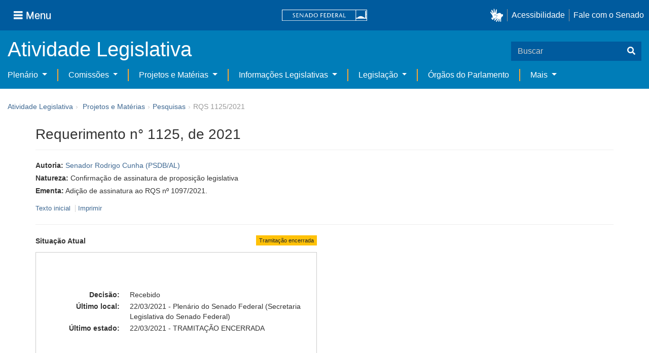

--- FILE ---
content_type: text/html;charset=UTF-8
request_url: https://www25.senado.leg.br/web/atividade/materias/-/materia/147663
body_size: 41906
content:
<!DOCTYPE html> <html class="aui ltr" dir="ltr" lang="pt-BR" $container_height> <head> <title>RQS 1125/2021 - Senado Federal</title> <link rel="apple-touch-icon" sizes="180x180" href="https://www25.senado.leg.br/senado-theme/images/favicon/apple-touch-icon.png"> <link rel="icon" type="image/png" sizes="32x32" href="https://www25.senado.leg.br/senado-theme/images/favicon/favicon-32x32.png"> <link rel="icon" type="image/png" sizes="16x16" href="https://www25.senado.leg.br/senado-theme/images/favicon/favicon-16x16.png"> <link rel="mask-icon" href="https://www25.senado.leg.br/senado-theme/images/favicon/safari-pinned-tab.svg"> <link rel="shortcut icon" href="https://www25.senado.leg.br/senado-theme/images/favicon/favicon.ico"> <link rel="manifest" href="https://www25.senado.leg.br/senado-theme/images/favicon/site.webmanifest"> <meta name="msapplication-TileColor" content="#00aba9"> <meta name="msapplication-TileImage" content="https://www25.senado.leg.br/senado-theme/images/favicon/mstile-144x144.png"> <meta content="initial-scale=1.0, width=device-width" name="viewport" /> <meta content="text/html; charset=UTF-8" http-equiv="content-type" /> <meta content="Adição de assinatura ao RQS nº 1097/2021." lang="pt-BR" name="description" /> <link href="https://www25.senado.leg.br/senado-theme/images/favicon.ico" rel="Shortcut Icon" /> <link class="lfr-css-file" href="https&#x3a;&#x2f;&#x2f;www25&#x2e;senado&#x2e;leg&#x2e;br&#x2f;senado-theme&#x2f;css&#x2f;aui&#x2e;css&#x3f;browserId&#x3d;other&#x26;themeId&#x3d;senadohome_WAR_senadotheme&#x26;minifierType&#x3d;css&#x26;languageId&#x3d;pt_BR&#x26;b&#x3d;6205&#x26;t&#x3d;1766760486000" rel="stylesheet" type="text/css" /> <link href="&#x2f;html&#x2f;css&#x2f;main&#x2e;css&#x3f;browserId&#x3d;other&#x26;themeId&#x3d;senadohome_WAR_senadotheme&#x26;minifierType&#x3d;css&#x26;languageId&#x3d;pt_BR&#x26;b&#x3d;6205&#x26;t&#x3d;1586405536000" rel="stylesheet" type="text/css" /> <link href="https://www25.senado.leg.br/atividade-portlet/css/main.css?browserId=other&amp;themeId=senadohome_WAR_senadotheme&amp;minifierType=css&amp;languageId=pt_BR&amp;b=6205&amp;t=1766760493000" rel="stylesheet" type="text/css" /> <link href="https://www25.senado.leg.br/atividade-portlet/css/materia.css?browserId=other&amp;themeId=senadohome_WAR_senadotheme&amp;minifierType=css&amp;languageId=pt_BR&amp;b=6205&amp;t=1766760493000" rel="stylesheet" type="text/css" /> <link href="https://www25.senado.leg.br/atividade-portlet/css/infografico-materia.css?browserId=other&amp;themeId=senadohome_WAR_senadotheme&amp;minifierType=css&amp;languageId=pt_BR&amp;b=6205&amp;t=1766760493000" rel="stylesheet" type="text/css" /> <link href="https://www25.senado.leg.br/atividade-portlet/css/materia-quadro-ia.css?browserId=other&amp;themeId=senadohome_WAR_senadotheme&amp;minifierType=css&amp;languageId=pt_BR&amp;b=6205&amp;t=1766760493000" rel="stylesheet" type="text/css" /> <link href="https://www25.senado.leg.br/atividade-portlet/static/lib/fontawesome-5.0/css/fontawesome-all.css?browserId=other&amp;themeId=senadohome_WAR_senadotheme&amp;minifierType=css&amp;languageId=pt_BR&amp;b=6205&amp;t=1766760493000" rel="stylesheet" type="text/css" /> <link href="https://www25.senado.leg.br/notifications-portlet/notifications/css/main.css?browserId=other&amp;themeId=senadohome_WAR_senadotheme&amp;minifierType=css&amp;languageId=pt_BR&amp;b=6205&amp;t=1766760474000" rel="stylesheet" type="text/css" /> <script type="text/javascript">var Liferay={Browser:{acceptsGzip:function(){return true},getMajorVersion:function(){return 131},getRevision:function(){return"537.36"},getVersion:function(){return"131.0"},isAir:function(){return false},isChrome:function(){return true},isFirefox:function(){return false},isGecko:function(){return true},isIe:function(){return false},isIphone:function(){return false},isLinux:function(){return false},isMac:function(){return true},isMobile:function(){return false},isMozilla:function(){return false},isOpera:function(){return false},isRtf:function(){return true},isSafari:function(){return true},isSun:function(){return false},isWap:function(){return false},isWapXhtml:function(){return false},isWebKit:function(){return true},isWindows:function(){return false},isWml:function(){return false}},Data:{NAV_SELECTOR:"#navigation",isCustomizationView:function(){return false},notices:[null]},ThemeDisplay:{getLayoutId:function(){return"3"},getLayoutURL:function(){return"https://www25.senado.leg.br/web/atividade/materias"},getParentLayoutId:function(){return"92"},isPrivateLayout:function(){return"false"},isVirtualLayout:function(){return false},getBCP47LanguageId:function(){return"pt-BR"},getCDNBaseURL:function(){return"https://www25.senado.leg.br"},getCDNDynamicResourcesHost:function(){return""},getCDNHost:function(){return""},getCompanyId:function(){return"10159"},getCompanyGroupId:function(){return"10199"},getDefaultLanguageId:function(){return"pt_BR"},getDoAsUserIdEncoded:function(){return""},getLanguageId:function(){return"pt_BR"},getParentGroupId:function(){return"12427"},getPathContext:function(){return""},getPathImage:function(){return"/image"},getPathJavaScript:function(){return"/html/js"},getPathMain:function(){return"/c"},getPathThemeImages:function(){return"https://www25.senado.leg.br/senado-theme/images"},getPathThemeRoot:function(){return"/senado-theme"},getPlid:function(){return"12443"},getPortalURL:function(){return"https://www25.senado.leg.br"},getPortletSetupShowBordersDefault:function(){return true},getScopeGroupId:function(){return"12427"},getScopeGroupIdOrLiveGroupId:function(){return"12427"},getSessionId:function(){return""},getSiteGroupId:function(){return"12427"},getURLControlPanel:function(){return"/group/control_panel?refererPlid=12443"},getURLHome:function(){return"https\x3a\x2f\x2fwww25\x2esenado\x2eleg\x2ebr\x2fweb\x2fguest"},getUserId:function(){return"10163"},getUserName:function(){return""},isAddSessionIdToURL:function(){return false},isFreeformLayout:function(){return false},isImpersonated:function(){return false},isSignedIn:function(){return false},isStateExclusive:function(){return false},isStateMaximized:function(){return false},isStatePopUp:function(){return false}},PropsValues:{NTLM_AUTH_ENABLED:false}};var themeDisplay=Liferay.ThemeDisplay;Liferay.AUI={getAvailableLangPath:function(){return"available_languages.jsp?browserId=other&themeId=senadohome_WAR_senadotheme&colorSchemeId=01&minifierType=js&languageId=pt_BR&b=6205&t=1588113760000"},getCombine:function(){return true},getComboPath:function(){return"/combo/?browserId=other&minifierType=&languageId=pt_BR&b=6205&t=1588113760000&"},getFilter:function(){return"min"},getJavaScriptRootPath:function(){return"/html/js"},getLangPath:function(){return"aui_lang.jsp?browserId=other&themeId=senadohome_WAR_senadotheme&colorSchemeId=01&minifierType=js&languageId=pt_BR&b=6205&t=1588113760000"},getStaticResourceURLParams:function(){return"?browserId=other&minifierType=&languageId=pt_BR&b=6205&t=1588113760000"}};Liferay.authToken="CvpqZbdE";Liferay.currentURL="\x2fweb\x2fatividade\x2fmaterias\x2f-\x2fmateria\x2f147663";Liferay.currentURLEncoded="%2Fweb%2Fatividade%2Fmaterias%2F-%2Fmateria%2F147663";</script> <script src="/html/js/barebone.jsp?browserId=other&amp;themeId=senadohome_WAR_senadotheme&amp;colorSchemeId=01&amp;minifierType=js&amp;minifierBundleId=javascript.barebone.files&amp;languageId=pt_BR&amp;b=6205&amp;t=1588113760000" type="text/javascript"></script> <script type="text/javascript">Liferay.Portlet.list=["materia_WAR_atividadeportlet"];</script> <meta content="60 days" name="revisit-after"/> <meta content="Senador Rodrigo Cunha" name="sf_autor"/> <meta content="Rodrigo Cunha" name="sf_senador"/> <meta content="PSDB" name="sf_partido"/> <meta content="AL" name="sf_uf"/> <meta content="Senador Rodrigo Cunha" name="sf_autor_resumido"/> <meta content="2021-03-22" name="sf_data"/> <meta content="2021-03-22" name="sf_data_leitura"/> <meta content="2021-03-22" name="sf_data_apresentacao"/> <meta content="2021" name="sf_ano"/> <meta content="RQS - Requerimento" name="sf_tipo_materia"/> <meta content="" name="sf_indexacao"/> <meta content="Confirmação de assinatura de proposição legislativa" name="sf_natureza"/> <meta content="RQS 1125/2021, RQS 1125/21" name="sf_identificacao"/> <meta content="147663" name="sf_id"/> <meta content="Adição de assinatura ao RQS nº 1097/2021." name="sf_ementa"/> <meta content="false" name="sf_ecidadania"/> <meta content="Tramitação encerrada" name="sf_situacao"/> <meta content="Senado Federal" name="sf_casa"/> <meta content="{&quot;requerimentosDeUrgencia&quot;:[]}" name="sf_metadado_json"/> <link class="lfr-css-file" href="https&#x3a;&#x2f;&#x2f;www25&#x2e;senado&#x2e;leg&#x2e;br&#x2f;senado-theme&#x2f;css&#x2f;main&#x2e;css&#x3f;browserId&#x3d;other&#x26;themeId&#x3d;senadohome_WAR_senadotheme&#x26;minifierType&#x3d;css&#x26;languageId&#x3d;pt_BR&#x26;b&#x3d;6205&#x26;t&#x3d;1766760486000" rel="stylesheet" type="text/css" /> <style type="text/css">#p_p_id_materia_WAR_atividadeportlet_ .portlet-borderless-container{border-width:;border-style:}</style> <link rel="stylesheet" type="text/css" href="https://www.senado.leg.br/inc/essencial-2020/css/essencial.css" /> <link rel="stylesheet" type="text/css" href="https://www.senado.leg.br/inc/essencial-2020/css/essencial-fix-bs2.css"/> <!-- Google tag (gtag.js) --> <script async src="https://www.googletagmanager.com/gtag/js?id=G-CW3ZH25XMK"></script> <script>window.dataLayer=window.dataLayer||[];function gtag(){dataLayer.push(arguments)}gtag("js",new Date());gtag("config","G-CW3ZH25XMK");</script> </head> <body class="yui3-skin-sam controls-visible signed-out public-page site twbs2" $container_body> <a href="#main-content" id="skip-to-content">Pular para o conteúdo</a> <div id="wrapper" $container_height> <div class="sf-wrapper"> <nav class="Triad navbar_global"> <div> <button class="btn btn-lg btn-secondary js-sidebar-action" id="jstoggle" type="button" aria-label="Menu"> <i class="fas fa-bars"></i><span class="u-hideLower title-n"> Menu</span> </button> </div> <div><a class="navbar_global-brand" href="https://www.senado.leg.br" title="Senado Federal"><img src="https://www.senado.leg.br/noticias/essencial/images/senado.svg" alt="Senado Federal" /></a> </div> <div> <div class="Rail Rail--fenced u-hideLower"> <a class="js-vlibras" role="button" title="acessibilidade"> <img src="https://www.senado.leg.br/noticias/essencial/images/hands.svg" width="25px" alt="Mãos fazendo sinais de libras." /></a><a class="link link-deep" href="https://www12.senado.leg.br/institucional/responsabilidade-social/acessibilidade/pages/acessibilidade-no-portal-do-senado">Acessibilidade</a><a class="link link-deep" href="http://www12.senado.gov.br/institucional/falecomosenado">Fale com o Senado</a> </div> <a class="btn btn-lg btn-secondary u-hideUpper" href="http://www12.senado.gov.br/institucional/falecomosenado" aria-label="Fale com o Senado."><i class="fas fa-phone"></i></a> </div> </nav> </div> <div class="sf-wrapper"> <div class="js-sidebar-mountpoint" data-url="https://www12.senado.leg.br/hpsenado/wssidebar.json"></div> </div> <div class="sf-wrapper"> <div class="menu-local"> <div class="pt-2"> <div class="nav_control-title"> <h1><a href="/web/atividade"> Atividade Legislativa </a> </h1> </div> </div> <button class="btn_control-res btn btn-tertiary btn-lg" type="button" data-toggle="collapse.se" data-target="#menu-local__form" aria-controls="menu-local__form" aria-expanded="false" aria-label="Exibe busca"> <i class="fas fa-search"></i> </button> <form class="menu-local__form collapse" id="menu-local__form" method="GET" action="https://www6g.senado.leg.br/busca/"> <input type="hidden" name="portal" value="Atividade Legislativa"/> <div class="search-wrapper"> <input class="form-control search-out" type="search" name="q" placeholder="Buscar">
							<button class="search-btn" type="submit" aria-label="Buscar"><i class="fas fa-search"></i></button>
						</div>
					</form>
				</div>
			</div>
			<div class="sf-wrapper">
	<nav class="navbar navbar_control navbar-expand-lg navbar--sf">
		<div class="navbar-toggler navbar-toggler--sf" role="button" data-toggle="collapse.se"
			data-target="#sfMenuLocalDropdown" aria-controls="sfMenuLocalDropdown" aria-expanded="false" aria-label="Exibe navegação">
			<button class="btn btn-secondary" aria-label="Menu desta seção"><i class="fas fa-bars"></i></button>
			<div class="ml-2">MENU DESTA SEÇÃO</div>
		</div>
		<div class="collapse navbar-collapse-se" id="sfMenuLocalDropdown">
			<ul class="navbar-nav navbar-nav--sf">
																																		<li class="nav-item dropdown" id="sfMenuGroup_58">
						<a class="link link--nav dropdown-toggle" id="sfMenuGroupName_58"
							href="https&#x3a;&#x2f;&#x2f;www25&#x2e;senado&#x2e;leg&#x2e;br&#x2f;web&#x2f;atividade&#x2f;plenario"
							data-toggle="dropdown.se" aria-haspopup="true" aria-expanded="false">
							Plenário
						</a>
						<div class="dropdown-menu dropdown-menu--sf"
							aria-labelledby="js-menu-1">
			                																<a class="dropdown-item" id="sfMenuGroupItem_1" role="presentation"
									href="https&#x3a;&#x2f;&#x2f;www25&#x2e;senado&#x2e;leg&#x2e;br&#x2f;web&#x2f;atividade&#x2f;sessao-plenaria"  role="menuitem">Sessão Plenária</a>
																							<a class="dropdown-item" id="sfMenuGroupItem_98" role="presentation"
									href="https&#x3a;&#x2f;&#x2f;legis&#x2e;senado&#x2e;leg&#x2e;br&#x2f;ordiaportal&#x2f;casa&#x2f;SF"  role="menuitem">Ordem do Dia</a>
																							<a class="dropdown-item" id="sfMenuGroupItem_281" role="presentation"
									href="https&#x3a;&#x2f;&#x2f;legis&#x2e;senado&#x2e;leg&#x2e;br&#x2f;diarios&#x2f;ver"  role="menuitem">Diários</a>
																							<a class="dropdown-item" id="sfMenuGroupItem_304" role="presentation"
									href="https&#x3a;&#x2f;&#x2f;www25&#x2e;senado&#x2e;leg&#x2e;br&#x2f;web&#x2f;atividade&#x2f;anais"  role="menuitem">Anais do Senado</a>
																							<a class="dropdown-item" id="sfMenuGroupItem_13" role="presentation"
									href="https&#x3a;&#x2f;&#x2f;www25&#x2e;senado&#x2e;leg&#x2e;br&#x2f;web&#x2f;atividade&#x2f;pronunciamentos"  role="menuitem">Pronunciamentos</a>
																							<a class="dropdown-item" id="sfMenuGroupItem_55" role="presentation"
									href="https&#x3a;&#x2f;&#x2f;www25&#x2e;senado&#x2e;leg&#x2e;br&#x2f;web&#x2f;atividade&#x2f;questoes-de-ordem"  role="menuitem">Questões de Ordem</a>
													</div> 
																																							<li class="nav-item dropdown" id="sfMenuGroup_97">
						<a class="link link--nav dropdown-toggle" id="sfMenuGroupName_97"
							href="https&#x3a;&#x2f;&#x2f;www25&#x2e;senado&#x2e;leg&#x2e;br&#x2f;web&#x2f;atividade&#x2f;comissoes&#x2f;audiencias-publicas"
							data-toggle="dropdown.se" aria-haspopup="true" aria-expanded="false">
							Comissões
						</a>
						<div class="dropdown-menu dropdown-menu--sf"
							aria-labelledby="js-menu-1">
			                																<a class="dropdown-item" id="sfMenuGroupItem_282" role="presentation"
									href="https&#x3a;&#x2f;&#x2f;legis&#x2e;senado&#x2e;leg&#x2e;br&#x2f;comissoes&#x2f;"  role="menuitem">Agenda</a>
																							<a class="dropdown-item" id="sfMenuGroupItem_285" role="presentation"
									href="https&#x3a;&#x2f;&#x2f;legis&#x2e;senado&#x2e;leg&#x2e;br&#x2f;comissoes&#x2f;pesquisa_comissao"  role="menuitem">Pesquisar Comissões</a>
													</div> 
																																												<li class="nav-item dropdown" id="sfMenuGroup_92">
						<a class="link link--nav dropdown-toggle" id="sfMenuGroupName_92"
							href="https&#x3a;&#x2f;&#x2f;www25&#x2e;senado&#x2e;leg&#x2e;br&#x2f;web&#x2f;atividade&#x2f;materias&#x2f;home"
							data-toggle="dropdown.se" aria-haspopup="true" aria-expanded="false">
							Projetos e Matérias
						</a>
						<div class="dropdown-menu dropdown-menu--sf"
							aria-labelledby="js-menu-1">
			                																								<a class="dropdown-item" id="sfMenuGroupItem_3" role="presentation"
									href="https&#x3a;&#x2f;&#x2f;www25&#x2e;senado&#x2e;leg&#x2e;br&#x2f;web&#x2f;atividade&#x2f;materias"  role="menuitem">Pesquisas</a>
																							<a class="dropdown-item" id="sfMenuGroupItem_15" role="presentation"
									href="https&#x3a;&#x2f;&#x2f;www25&#x2e;senado&#x2e;leg&#x2e;br&#x2f;web&#x2f;atividade&#x2f;materias&#x2f;acompanhamento"  role="menuitem">Acompanhamento de matérias</a>
													</div> 
																																							<li class="nav-item dropdown" id="sfMenuGroup_4">
						<a class="link link--nav dropdown-toggle" id="sfMenuGroupName_4"
							href="https&#x3a;&#x2f;&#x2f;www25&#x2e;senado&#x2e;leg&#x2e;br&#x2f;web&#x2f;atividade&#x2f;relatorios-legislativos"
							data-toggle="dropdown.se" aria-haspopup="true" aria-expanded="false">
							Informações Legislativas
						</a>
						<div class="dropdown-menu dropdown-menu--sf"
							aria-labelledby="js-menu-1">
			                																<a class="dropdown-item" id="sfMenuGroupItem_72" role="presentation"
									href="https&#x3a;&#x2f;&#x2f;www25&#x2e;senado&#x2e;leg&#x2e;br&#x2f;web&#x2f;atividade&#x2f;relatorios-mensais"  role="menuitem">Relatórios Mensais</a>
																							<a class="dropdown-item" id="sfMenuGroupItem_10" role="presentation"
									href="https&#x3a;&#x2f;&#x2f;www25&#x2e;senado&#x2e;leg&#x2e;br&#x2f;web&#x2f;atividade&#x2f;relatorio-da-presidencia"  role="menuitem">Relatórios da Presidência</a>
																							<a class="dropdown-item" id="sfMenuGroupItem_114" role="presentation"
									href="http&#x3a;&#x2f;&#x2f;www9&#x2e;senado&#x2e;leg&#x2e;br&#x2f;painellegislativo"  role="menuitem">Estatísticas</a>
																							<a class="dropdown-item" id="sfMenuGroupItem_256" role="presentation"
									href="https&#x3a;&#x2f;&#x2f;www25&#x2e;senado&#x2e;leg&#x2e;br&#x2f;web&#x2f;atividade&#x2f;relatorios-legislativos&#x2f;covid-19"  role="menuitem">Enfrentamento ao Coronavírus</a>
																							<a class="dropdown-item" id="sfMenuGroupItem_286" role="presentation"
									href="https&#x3a;&#x2f;&#x2f;www12&#x2e;senado&#x2e;leg&#x2e;br&#x2f;institucional&#x2f;falecomosenado&#x2f;processo-legislativo"  role="menuitem">Atendimento ao Usuário</a>
													</div> 
																																							<li class="nav-item dropdown" id="sfMenuGroup_167">
						<a class="link link--nav dropdown-toggle" id="sfMenuGroupName_167"
							href="https&#x3a;&#x2f;&#x2f;www25&#x2e;senado&#x2e;leg&#x2e;br&#x2f;web&#x2f;atividade&#x2f;legislacao"
							data-toggle="dropdown.se" aria-haspopup="true" aria-expanded="false">
							Legislação
						</a>
						<div class="dropdown-menu dropdown-menu--sf"
							aria-labelledby="js-menu-1">
			                																<a class="dropdown-item" id="sfMenuGroupItem_296" role="presentation"
									href="https&#x3a;&#x2f;&#x2f;www25&#x2e;senado&#x2e;leg&#x2e;br&#x2f;web&#x2f;atividade&#x2f;legislacao&#x2f;constituicao-federal"  role="menuitem">Constituição Federal</a>
																							<a class="dropdown-item" id="sfMenuGroupItem_295" role="presentation"
									href="https&#x3a;&#x2f;&#x2f;www25&#x2e;senado&#x2e;leg&#x2e;br&#x2f;web&#x2f;atividade&#x2f;legislacao&#x2f;legislacao-federal"  role="menuitem">Legislação Federal</a>
																							<a class="dropdown-item" id="sfMenuGroupItem_89" role="presentation"
									href="https&#x3a;&#x2f;&#x2f;www25&#x2e;senado&#x2e;leg&#x2e;br&#x2f;web&#x2f;atividade&#x2f;legislacao&#x2f;regimento-interno"  role="menuitem">Regimento Interno</a>
													</div> 
																																		<li class="nav-item" id="layout_88">
						<a class="link link--nav" href="https&#x3a;&#x2f;&#x2f;www25&#x2e;senado&#x2e;leg&#x2e;br&#x2f;web&#x2f;atividade&#x2f;conselhos">Órgãos do Parlamento</a></li>
																																												<li class="nav-item dropdown" id="sfMenuGroup_287">
						<a class="link link--nav dropdown-toggle" id="sfMenuGroupName_287"
							href="https&#x3a;&#x2f;&#x2f;www25&#x2e;senado&#x2e;leg&#x2e;br&#x2f;web&#x2f;atividade&#x2f;mais"
							data-toggle="dropdown.se" aria-haspopup="true" aria-expanded="false">
							Mais
						</a>
						<div class="dropdown-menu dropdown-menu--sf"
							aria-labelledby="js-menu-1">
			                																<a class="dropdown-item" id="sfMenuGroupItem_112" role="presentation"
									href="https&#x3a;&#x2f;&#x2f;www25&#x2e;senado&#x2e;leg&#x2e;br&#x2f;web&#x2f;atividade&#x2f;autoridades"  role="menuitem">Autoridades</a>
																							<a class="dropdown-item" id="sfMenuGroupItem_177" role="presentation"
									href="https&#x3a;&#x2f;&#x2f;www25&#x2e;senado&#x2e;leg&#x2e;br&#x2f;web&#x2f;atividade&#x2f;simplificou"  role="menuitem">Simplificou</a>
																							<a class="dropdown-item" id="sfMenuGroupItem_289" role="presentation"
									href="https&#x3a;&#x2f;&#x2f;www12&#x2e;senado&#x2e;leg&#x2e;br&#x2f;perguntas-frequentes"  role="menuitem">Perguntas Frequentes</a>
																							<a class="dropdown-item" id="sfMenuGroupItem_288" role="presentation"
									href="https&#x3a;&#x2f;&#x2f;www&#x2e;senado&#x2e;leg&#x2e;br&#x2f;senado&#x2f;hotsites&#x2f;entendaatleg&#x2f;"  role="menuitem">Entenda a Atividade Legislativa</a>
																							<a class="dropdown-item" id="sfMenuGroupItem_334" role="presentation"
									href="https&#x3a;&#x2f;&#x2f;www&#x2e;senado&#x2e;leg&#x2e;br&#x2f;senado&#x2f;hotsites&#x2f;expotramita"  role="menuitem">Exposição Tramitação de Matérias Legislativas no Senado Federal</a>
													</div> 
												</ul>
		</div>
	</nav>
</div>

			<div id="breadcrumbs" class="breadcrumbs hidden-phone"><a href="/web/atividade">Atividade Legislativa</a><span class="divider">›</span>	
	
	
	
	


























































	

























































<ul aria-label="Breadcrumb" class="breadcrumb breadcrumb-horizontal">
	<li class="first breadcrumb-truncate"><a href="https://www25.senado.leg.br/web/atividade/materias/home" >Projetos e Matérias</a><span class="divider">&rsaquo;</span></li><li class="current-parent breadcrumb-truncate"><a href="https://www25.senado.leg.br/web/atividade/materias" >Pesquisas</a><span class="divider">&rsaquo;</span></li><li class="active last breadcrumb-truncate">RQS 1125/2021</li>
</ul>

</div>
		
<!--	$("a.first").attr("href", "http://cupcream.com"); -->
	
								<div id="content" class='container sf-spacer-xs'>	
				
								







































































































<div class="columns-1" id="main-content" role="main">
	<div class="portlet-layout row-fluid">
		<div class="portlet-column portlet-column-only span12" id="column-1">
			<div class="portlet-dropzone portlet-column-content portlet-column-content-only" id="layout-column_column-1">



























































	

	<div class="portlet-boundary portlet-boundary_materia_WAR_atividadeportlet_  portlet-static portlet-static-end portlet-borderless materia-portlet " id="p_p_id_materia_WAR_atividadeportlet_" >
		<span id="p_materia_WAR_atividadeportlet"></span>



	
	
	

		

			
				
					
























































	
	
	
	
	

		

		
			
			

				

				<div class="portlet-borderless-container" style="">
					

					


	<div class="portlet-body">



	
		
			
			
				
					



























































































































	

				

				
					
					
						


	

		



	
		<div id="_materia_WAR_atividadeportlet_acompanharModal" class="modal fade"
			style="display: none;"></div>
		<div class="">
			<h1>Requerimento n° 1125, de 2021</h1>
			
			
			<div class="bg-info-conteudo">
				<div class="row">
					<div class="span12 sf-bloco-paragrafos-condensados">
						
                        
                            <p>
                                <strong>Autoria:</strong>
                                <span><a href="https://www25.senado.leg.br/web/senadores/senador/-/perfil/5905">Senador Rodrigo Cunha (PSDB/AL)</a></span>
                            </p>
                        
                        
                        
                        
                        
                        
                        
                            <p>
                                <strong>Natureza:</strong>
                                <span>Confirmação de assinatura de proposição legislativa</span>
                            </p>
                        
						<p>
							<strong>Ementa:</strong> <span>Adição de assinatura ao RQS nº 1097/2021.</span>
                            
						</p>
						
					</div>
				</div>
                <div>
            
        </div>
                <div style="margin: 10px 0;">
                    
        
        <div style="font-size: 0.9rem;">
            <a href="https://legis.senado.leg.br/sdleg-getter/documento?dm=8944419&amp;ts=1617652796012&amp;disposition=inline"
                target="_blank">  Texto inicial
            </a>
            
            <span class="sf-separador-links"></span>
            <a href="https://www25.senado.leg.br/web/atividade/materias/-/materia/147663/pdf" target="_blank">  Imprimir
            </a>
        </div>
    
    
                </div>
                <hr/> <div class="row-fluid"> <div class="bg_blue-dashboard" style="background-color: #fff;"> <div class="row-fluid"> <div class="span6"> <p> <strong>Situação Atual</strong> <span class="margin_ajust pull-right"> <span class="label label-warning">Tramitação encerrada</span> </span> </p> <!-- <div class="text-center up"> --> <!-- <a href="#" id="upClick" title="para cima"><span class="icon-circle-arrow-up icon-white"></span></a> --> <!-- </div> --> <div class="inner-lines style-5"> <div class="sf-bloco-flex-coluna" style="min-height: 100%;"> <dl class="dl-horizontal sf-atividade-dl-dd-spacer"> <dt>Decisão:</dt> <dd>Recebido</dd> <dt>Último local:</dt> <dd>22/03/2021 - Plenário do Senado Federal (Secretaria Legislativa do Senado Federal)</dd> <dt>Último estado:</dt> <dd>22/03/2021 - TRAMITAÇÃO ENCERRADA</dd> </dl> </div> </div> </div> <div class="span6"></div> </div> <div class="row-fluid"> <div class="span12"> <p class="clearfix pull-right"> <button type="button" style="margin-top: 10px;" class="btn btn-default btn-link borda jq_acompanhamento" role="button" data-target="#_materia_WAR_atividadeportlet_acompanharModal" data-url="https://www25.senado.leg.br/web/atividade/materias/-/materia/147663?p_p_lifecycle=2&amp;p_p_resource_id=acompanhar&amp;p_p_cacheability=cacheLevelPage"> <span class="icon-plus-sign"></span> Acompanhar esta matéria </button> </p> </div> </div> </div> </div> </div> </div> <div class="conteudo"> <div class="row-fluid"> <div class="span12"> <hr /> <!-- Global Accordions --> <div id="conteudoProjeto" class="accordion"> <div class="accordion-group accordion-caret"> <div id="secao-documentos" class="accordion-heading accordion-cabecalho"> <a class="accordion-toggle collapsed" data-toggle="collapse" href="#documentos"> Documentos </a> </div> <div id="documentos" class="accordion-body collapse"> <div class="accordion-inner accordion-conteudo"> <ul class="nav nav-tabs"> <li class="active"><a href="#materia_documentos_proposicao" data-toggle="tab"><span>Proposição</span> <span class="label label-info">2</span></a></li> </ul> <div class="tab-content"> <div class="tab-pane active" id="materia_documentos_proposicao"> <div class="div-zebra"> <div class="sf-texto-materia"> <div class="sf-texto-materia--coluna-dados"> <dl class="dl-horizontal"> <dt>Identificação:</dt> <dd title="Requerimento - Confirmação de assinatura de proposição legislativa"> <span>RQS 1125/2021</span> </dd> <dt>Autor:</dt> <dd>Senador Rodrigo Cunha (PSDB/AL)</dd> <dt>Data:</dt> <dd>22/03/2021</dd> <dt>Descrição/Ementa</dt> <dd>Adição de assinatura ao RQS nº 1097/2021.</dd> <dt>Local:</dt> <dd>Plenário do Senado Federal</dd> </dl> </div> <div class="sf-texto-materia--coluna-link"> <span> <a href="https://legis.senado.leg.br/sdleg-getter/documento?dm=8943354&amp;ts=1617652795937&amp;disposition=inline" data-placement="top" title="RQS 1125/2021" class="sf-texto-materia--link"><i class="fas fa-file-pdf"></i><br /> <span class="sf-texto-materia--link--label">PDF</span></a> </span> </div> </div> <div class="sf-texto-materia"> <div class="sf-texto-materia--coluna-dados"> <dl class="dl-horizontal"> <dt>Identificação:</dt> <dd title="Conteúdo Legislativo não categorizado"> <span>Avulso inicial da matéria</span> </dd> <dt>Autor:</dt> <dd> Senado Federal</dd> <dt>Data:</dt> <dd>23/03/2021</dd> <dt>Descrição/Ementa</dt> <dd>-</dd> <dt>Local:</dt> <dd>Plenário do Senado Federal</dd> </dl> </div> <div class="sf-texto-materia--coluna-link"> <span> <a href="https://legis.senado.leg.br/sdleg-getter/documento?dm=8944419&amp;ts=1617652796012&amp;disposition=inline" data-placement="top" title="Avulso inicial da matéria" class="sf-texto-materia--link"><i class="fas fa-file-pdf"></i><br /> <span class="sf-texto-materia--link--label">PDF</span></a> </span> </div> </div> </div> </div> </div> </div> </div> </div> <div class="accordion-group accordion-caret"> <div class="accordion-heading accordion-cabecalho"> <a class="accordion-toggle collapsed" data-toggle="collapse" href="#publicacoes"> Lista de publicações oficiais</a> </div> <div id="publicacoes" class="accordion-body collapse"> <div class="accordion-inner accordion-conteudo"> <table class="table table-striped table-condensed table-cell"> <thead> <tr> <th>Data</th> <th>Documento oficial</th> <th>Ação legislativa</th> </tr> </thead> <tbody> <tr> <td>23/03/2021</td> <td class="span3"><a href="https://legis.senado.leg.br/diarios/BuscaDiario?tipDiario=1&amp;anoDiario=2021&amp;numDiario=35&amp;paginaDireta=86" target="_blank"> <span class="icon-book"></span> <span>Publicado no DSF Páginas 86-87 - DSF nº 35</span> </a></td> <td><div class="texto-altura-limitada">Encaminhado à publicação, em 22/03/2021.</div></td> </tr> </tbody> </table> </div> </div> </div> <div class="accordion-group accordion-caret"> <div class="accordion-heading accordion-cabecalho"> <a class="accordion-toggle collapsed" data-toggle="collapse" id="quadro-informacoes" href="#informacoes"> Informações complementares </a> </div> <div id="informacoes" class="accordion-body collapse"> <div class="accordion-inner accordion-conteudo"> <span class="label label-warning"> Tramitação encerrada </span> <dl class="dl-horizontal"> <dt>Data de Leitura:</dt> <dd>22/03/2021</dd> </dl> </div> </div> </div> <div class="accordion-group accordion-caret"> <div class="accordion-heading accordion-cabecalho"> <a id="tramitacao_toggle" class="accordion-toggle collapsed" data-toggle="collapse" href="#tramitacao"> Tramitação </a> </div> <div id="tramitacao" class="accordion-body collapse"> <div class="accordion-inner accordion-conteudo"> <form class="form-inline" data-url="https://www25.senado.leg.br/web/atividade/materias/-/materia/147663?p_p_lifecycle=2&amp;p_p_resource_id=tramitacao&amp;p_p_cacheability=cacheLevelPage" data-target="materia_tramitacoes"> <label class="checkbox"> <input type="checkbox"
					name="apenasComSituacaoOuTexto" /> Apenas itens com situação informada ou textos publicados </label> <label for="ordem" class="sr-only">Datas em ordem</label> <select name="ordem" size="1"> <option value="dec">Data decrescente</option> <option value="asc">Data crescente</option> </select> <button type="button" class="btn btn-default jq_recarregar"> Recarregar</button> </form> <div class="row-fluid" id="materia_tramitacoes"> <div class="span12"> <div class="tramitacao-escolha-casa"> <label class="checkbox inline"> <input type="checkbox"
				data-filter="PLENARIO" checked="checked" /> <div class="tramitacao-escolha-casa__plenario">PLENÁRIO</div> </label> <label class="checkbox inline"> <input type="checkbox"
				data-filter="COMISSOES" checked="checked" /> <span class="tramitacao-escolha-casa__comissoes">COMISSÕES</span> </label> <label class="checkbox inline"> <input type="checkbox"
				data-filter="OUTROS" checked="checked" /> <span class="tramitacao-escolha-casa__outros">OUTROS</span> </label> </div> <div class="div-zebra"> <div data-local="PLENARIO"> <dl id="tramitacao_10155462" class="dl-horizontal tramitacao-lista__sem_margem sf-lista-tramitacao-item--borda__plenario" alt="PLENARIO"> <dt>22/03/2021</dt> <dd>PLEN - Plenário do Senado Federal</dd> <dt>Ação:</dt> <dd>Encaminhado à publicação, em 22/03/2021.</dd> <dd> <a target="_blank" href="https://legis.senado.leg.br/diarios/BuscaDiario?tipDiario=1&amp;anoDiario=2021&amp;numDiario=35&amp;paginaDireta=86"> <span class="icon-book"></span> <span>Publicado no DSF Páginas 86-87 - DSF nº 35</span> </a> </dd> </dl> </div> </div> </div> </div> <div class="alert alert-info" id="materia_tramitacoes_loading" style="display: none;">Carregando...</div> </div> </div> </div> </div> <div class="row-fluid"> <div class="span12"> <small class="pull-right"><em>Última atualização de dados legislativos: <span>05/04/2021 16:59</span></em></small> </div> </div> <hr /> <div class="row"> <div class="span12"> <!--googleoff: all--> <!--googleon: all--> </div> </div> </div> </div> </div> </div> </div> </div> </div> </div> </div> </div> <form action="#" id="hrefFm" method="post" name="hrefFm"> <span></span> </form> </div> <div class="sf-wrapper"> <footer class="Footer"> <div class="container"> <div class="Triad Triad--stackable"> <div class="Rail gamma my-2"> <a class="link link-deep--facebook" href="https://www.facebook.com/SenadoFederal" title="Facebook" target="_blank"><i class="fab fa-facebook"></i></a> <a class="link link-deep--twitter" href="https://x.com/senadofederal" title="X" target="_blank"> <svg class="icone-x-twitter" viewBox="0 0 512 512"> <path d="M389.2 48h70.6L305.6 224.2 487 464H345L233.7 318.6 106.5 464H35.8L200.7 275.5 26.8 48H172.4L272.9 180.9 389.2 48zM364.4 421.8h39.1L151.1 88h-42L364.4 421.8z"> </path> </svg></a> <a class="link link-deep--instagram" href="https://www.instagram.com/senadofederal" title="Instagram" target="_blank"><i class="fab fa-instagram"></i></a><a class="link link-deep--youtube" href="https://www.youtube.com/user/TVSenadoOficial" title="Youtube" target="_blank"><i class="fab fa-youtube"></i></a> </div> <div class="Rail my-2"> <a href="https://www.camara.leg.br" title="Câmara dos Deputados" target="_blank"><img src="https://www.senado.leg.br/noticias/essencial/images/icon-camara.svg" alt="Câmara dos Deputados"></a><a href="https://www.congressonacional.leg.br" title="Congresso Nacional" target="_blank"><img src="https://www.senado.leg.br/noticias/essencial/images/icon-congresso.svg" alt="Congresso Nacional"></a><a href="https://www.tcu.gov.br" title="Tribunal de Contas da União" target="_blank"><img src="https://www.senado.leg.br/noticias/essencial/images/icon-tcu.svg" alt="Tribunal de Contas da União"></a> </div> <div class="Rail Rail--fenced my-2"> <a class="link link-deep" href="https://www12.senado.leg.br/institucional/carta-de-servicos/en/carta-de-servicos">ENGLISH</a><a class="link link-deep" href="https://www12.senado.leg.br/institucional/carta-de-servicos/es/carta-de-servicos">ESPAÑOL</a><a class="link link-deep" href="https://www12.senado.leg.br/institucional/carta-de-servicos/fr/carta-de-servicos">FRANÇAIS</a> </div> </div> <div class="divider my-2"></div> <div class="Triad Triad--stackable Triad--x"> <div class="my-2"><a class="link link-deep" href="https://intranet.senado.leg.br" title="Intranet"><i class="fas fa-lock mr-1"></i> Intranet</a></div> <ul class="Rail Rail--fenced Rail--stackable my-2"> <li><a class="link link-deep" href="https://www12.senado.leg.br/institucional/pessoas/pessoas">Servidor efetivo</a></li> <li><a class="link link-deep" href="https://www12.senado.leg.br/institucional/pessoas/pessoas">Servidor comissionado</a></li> <li><a class="link link-deep" href="https://www12.senado.leg.br/institucional/pessoas/pessoas">Servidor aposentado</a></li> <li><a class="link link-deep" href="https://www12.senado.leg.br/institucional/pessoas/pessoas">Pensionista</a></li> </ul> <ul class="Rail Rail--fenced Rail--stackable my-2"> <li><a class="link link-deep" href="https://www12.senado.leg.br/institucional/protecao-dados">Proteção de dados (LGPD)</a></li> <li><a class="link link-deep" href="https://www12.senado.leg.br/institucional/falecomosenado" title="Fale com o Senado" aria-label="Fale com o Senado"><i class="fas fa-phone u-flip-x mr-1"></i> Fale com o Senado</a></li> </ul> </div> </div> <div class="divider my-2"></div> <div class="d-flex justify-content-xl-center"> <span class="my-2">Senado Federal - Praça dos Três Poderes - Brasília DF - CEP 70165-900 | <span class="text-nowrap">Telefone: 0800 0 61 2211</span> </span> </div> </div> </footer> </div> </div> <script src="https://www.senado.leg.br/inc/senado-theme/js/jquery-1.11.1.js" type="text/javascript"></script> <script src="https://www.senado.leg.br/inc/senado-theme/js/bootstrap.js" type="text/javascript"></script> <script src="https://www.senado.leg.br/inc/senado-theme/js/bootstrap-hover-dropdown.js" type="text/javascript"></script> <script src="https://www.senado.leg.br/inc/senado-theme/js/bootstrap-datepicker.js" type="text/javascript"></script> <script src="https://www.senado.leg.br/inc/senado-theme/js/locales/bootstrap-datepicker.pt-BR.min.js" type="text/javascript"></script> <script type="text/javascript"
		src="https://www.senado.leg.br/inc/essencial-2020/js/essencial.js"></script> <script src="https://www25.senado.leg.br/atividade-portlet/js/moment.js?browserId=other&amp;minifierType=js&amp;languageId=pt_BR&amp;b=6205&amp;t=1766760493000" type="text/javascript"></script> <script src="https://www25.senado.leg.br/atividade-portlet/js/sf-link-accordion-show.js?browserId=other&amp;minifierType=js&amp;languageId=pt_BR&amp;b=6205&amp;t=1766760493000" type="text/javascript"></script> <script src="https://www25.senado.leg.br/atividade-portlet/js/sf-checkbox-toggle.js?browserId=other&amp;minifierType=js&amp;languageId=pt_BR&amp;b=6205&amp;t=1766760493000" type="text/javascript"></script> <script src="https://www25.senado.leg.br/atividade-portlet/js/sf-select-range.js?browserId=other&amp;minifierType=js&amp;languageId=pt_BR&amp;b=6205&amp;t=1766760493000" type="text/javascript"></script> <script src="https://www25.senado.leg.br/atividade-portlet/js/pesquisa_materia.js?browserId=other&amp;minifierType=js&amp;languageId=pt_BR&amp;b=6205&amp;t=1766760493000" type="text/javascript"></script> <script src="https://www25.senado.leg.br/atividade-portlet/js/detalhe_materia.js?browserId=other&amp;minifierType=js&amp;languageId=pt_BR&amp;b=6205&amp;t=1766760493000" type="text/javascript"></script> <script src="https://www25.senado.leg.br/atividade-portlet/js/infografico_materia.js?browserId=other&amp;minifierType=js&amp;languageId=pt_BR&amp;b=6205&amp;t=1766760493000" type="text/javascript"></script> <script src="https://www.google.com/recaptcha/api.js" type="text/javascript"></script> <script src="https://www25.senado.leg.br/notifications-portlet/notifications/js/main.js?browserId=other&amp;minifierType=js&amp;languageId=pt_BR&amp;b=6205&amp;t=1766760474000" type="text/javascript"></script> <script type="text/javascript">Liferay.Util.addInputFocus();</script> <script type="text/javascript">Liferay.Portlet.onLoad({canEditTitle:false,columnPos:0,isStatic:"end",namespacedId:"p_p_id_materia_WAR_atividadeportlet_",portletId:"materia_WAR_atividadeportlet",refreshURL:"\x2fc\x2fportal\x2frender_portlet\x3fp_l_id\x3d12443\x26p_p_id\x3dmateria_WAR_atividadeportlet\x26p_p_lifecycle\x3d0\x26p_t_lifecycle\x3d0\x26p_p_state\x3dnormal\x26p_p_mode\x3dview\x26p_p_col_id\x3dcolumn-1\x26p_p_col_pos\x3d0\x26p_p_col_count\x3d1\x26p_p_isolated\x3d1\x26currentURL\x3d\x252Fweb\x252Fatividade\x252Fmaterias\x252F-\x252Fmateria\x252F147663\x26_materia_WAR_atividadeportlet_id\x3d147663"});AUI().use("aui-base","liferay-menu","liferay-notice","liferay-poller","liferay-session",function(a){(function(){Liferay.Util.addInputType();Liferay.Portlet.ready(function(b,c){Liferay.Util.addInputType(c)});if(a.UA.mobile){Liferay.Util.addInputCancel()}})();(function(){new Liferay.Menu();var b=Liferay.Data.notices;for(var c=1;c<b.length;c++){new Liferay.Notice(b[c])}})();(function(){Liferay.Session=new Liferay.SessionBase({autoExtend:true,sessionLength:30,redirectOnExpire:false,redirectUrl:"https\x3a\x2f\x2fwww25\x2esenado\x2eleg\x2ebr\x2fweb\x2fguest",warningLength:1})})()});</script> <script src="https://www25.senado.leg.br/senado-theme/js/main.js?browserId=other&amp;minifierType=js&amp;languageId=pt_BR&amp;b=6205&amp;t=1766760486000" type="text/javascript"></script> <script type="text/javascript"></script> </body> </html> 

--- FILE ---
content_type: text/css
request_url: https://www25.senado.leg.br/atividade-portlet/css/materia-quadro-ia.css?browserId=other&themeId=senadohome_WAR_senadotheme&minifierType=css&languageId=pt_BR&b=6205&t=1766760493000
body_size: 5727
content:
.aui .materia-portlet .sf-quadro-ia,.aui .veto-portlet .sf-quadro-ia,.aui .medida-provisoria-portlet .sf-quadro-ia{margin:20px 0;background-color:aliceblue;color:#3e6892}.aui .materia-portlet .sf-quadro-ia .accordion .accordion-group .accordion-heading,.aui .veto-portlet .sf-quadro-ia .accordion .accordion-group .accordion-heading,.aui .medida-provisoria-portlet .sf-quadro-ia .accordion .accordion-group .accordion-heading{background-color:#f0f8ff;border:0}.aui .materia-portlet .sf-quadro-ia .accordion .accordion-group .accordion-heading .accordion-toggle,.aui .veto-portlet .sf-quadro-ia .accordion .accordion-group .accordion-heading .accordion-toggle,.aui .medida-provisoria-portlet .sf-quadro-ia .accordion .accordion-group .accordion-heading .accordion-toggle{color:#3e6892;padding:10px 20px}.aui .materia-portlet .sf-quadro-ia .accordion .accordion-group .accordion-heading .accordion-toggle::before,.aui .veto-portlet .sf-quadro-ia .accordion .accordion-group .accordion-heading .accordion-toggle::before,.aui .medida-provisoria-portlet .sf-quadro-ia .accordion .accordion-group .accordion-heading .accordion-toggle::before{font-size:20px;margin-top:0;line-height:35px}.aui .materia-portlet .sf-quadro-ia .accordion .accordion-group .accordion-inner,.aui .veto-portlet .sf-quadro-ia .accordion .accordion-group .accordion-inner,.aui .medida-provisoria-portlet .sf-quadro-ia .accordion .accordion-group .accordion-inner{padding:20px;border-top:1px solid #fff}.aui .materia-portlet .sf-quadro-ia .sf-quadro-ia--container-titulo,.aui .veto-portlet .sf-quadro-ia .sf-quadro-ia--container-titulo,.aui .medida-provisoria-portlet .sf-quadro-ia .sf-quadro-ia--container-titulo{display:flex;align-items:center;font-size:22px}.aui .materia-portlet .sf-quadro-ia .sf-quadro-ia--container-titulo img,.aui .veto-portlet .sf-quadro-ia .sf-quadro-ia--container-titulo img,.aui .medida-provisoria-portlet .sf-quadro-ia .sf-quadro-ia--container-titulo img{height:30px;margin-right:10px}.aui .materia-portlet .sf-quadro-ia .sf-quadro-ia--container-colunas,.aui .veto-portlet .sf-quadro-ia .sf-quadro-ia--container-colunas,.aui .medida-provisoria-portlet .sf-quadro-ia .sf-quadro-ia--container-colunas{display:flex;align-items:stretch;justify-content:space-between}@media(max-width:767px){.aui .materia-portlet .sf-quadro-ia .sf-quadro-ia--container-colunas,.aui .veto-portlet .sf-quadro-ia .sf-quadro-ia--container-colunas,.aui .medida-provisoria-portlet .sf-quadro-ia .sf-quadro-ia--container-colunas{flex-direction:column}}.aui .materia-portlet .sf-quadro-ia .sf-quadro-ia--coluna,.aui .veto-portlet .sf-quadro-ia .sf-quadro-ia--coluna,.aui .medida-provisoria-portlet .sf-quadro-ia .sf-quadro-ia--coluna{display:flex;flex-direction:column;justify-content:space-evenly;width:49%;margin:0 0 15px 0}@media(max-width:767px){.aui .materia-portlet .sf-quadro-ia .sf-quadro-ia--coluna,.aui .veto-portlet .sf-quadro-ia .sf-quadro-ia--coluna,.aui .medida-provisoria-portlet .sf-quadro-ia .sf-quadro-ia--coluna{width:auto}}.aui .materia-portlet .sf-quadro-ia .sf-quadro-ia--titulo-texto,.aui .veto-portlet .sf-quadro-ia .sf-quadro-ia--titulo-texto,.aui .medida-provisoria-portlet .sf-quadro-ia .sf-quadro-ia--titulo-texto{font-size:18px;margin:0 0 10px 0}@media(max-width:767px){.aui .materia-portlet .sf-quadro-ia .sf-quadro-ia--titulo-texto,.aui .veto-portlet .sf-quadro-ia .sf-quadro-ia--titulo-texto,.aui .medida-provisoria-portlet .sf-quadro-ia .sf-quadro-ia--titulo-texto{width:auto}}.aui .materia-portlet .sf-quadro-ia .sf-quadro-ia--texto,.aui .veto-portlet .sf-quadro-ia .sf-quadro-ia--texto,.aui .medida-provisoria-portlet .sf-quadro-ia .sf-quadro-ia--texto{text-align:justify;background:white;padding:15px;flex-grow:1}.aui .materia-portlet .sf-quadro-ia .sf-quadro-ia--nota-rodape,.aui .veto-portlet .sf-quadro-ia .sf-quadro-ia--nota-rodape,.aui .medida-provisoria-portlet .sf-quadro-ia .sf-quadro-ia--nota-rodape{display:flex;justify-content:space-between;flex-direction:row}@media(max-width:767px){.aui .materia-portlet .sf-quadro-ia .sf-quadro-ia--nota-rodape,.aui .veto-portlet .sf-quadro-ia .sf-quadro-ia--nota-rodape,.aui .medida-provisoria-portlet .sf-quadro-ia .sf-quadro-ia--nota-rodape{flex-direction:column}}.aui .materia-portlet .sf-quadro-ia .sf-quadro-ia--nota-rodape .sf-quadro-ia--nota-rodape--container-links,.aui .veto-portlet .sf-quadro-ia .sf-quadro-ia--nota-rodape .sf-quadro-ia--nota-rodape--container-links,.aui .medida-provisoria-portlet .sf-quadro-ia .sf-quadro-ia--nota-rodape .sf-quadro-ia--nota-rodape--container-links{color:#3e6892}@media(max-width:767px){.aui .materia-portlet .sf-quadro-ia .sf-quadro-ia--nota-rodape .sf-quadro-ia--nota-rodape--container-links,.aui .veto-portlet .sf-quadro-ia .sf-quadro-ia--nota-rodape .sf-quadro-ia--nota-rodape--container-links,.aui .medida-provisoria-portlet .sf-quadro-ia .sf-quadro-ia--nota-rodape .sf-quadro-ia--nota-rodape--container-links{text-align:right}}.aui .materia-portlet .sf-quadro-ia .sf-quadro-ia--nota-rodape .sf-quadro-ia--nota-rodape--container-texto,.aui .veto-portlet .sf-quadro-ia .sf-quadro-ia--nota-rodape .sf-quadro-ia--nota-rodape--container-texto,.aui .medida-provisoria-portlet .sf-quadro-ia .sf-quadro-ia--nota-rodape .sf-quadro-ia--nota-rodape--container-texto{text-align:right}.aui .materia-portlet .sf-quadro-ia .sf-quadro-ia--nota-rodape .sf-quadro-ia--nota-rodape--container-texto .sf-quadro-ia--nota-rodape--trecho,.aui .veto-portlet .sf-quadro-ia .sf-quadro-ia--nota-rodape .sf-quadro-ia--nota-rodape--container-texto .sf-quadro-ia--nota-rodape--trecho,.aui .medida-provisoria-portlet .sf-quadro-ia .sf-quadro-ia--nota-rodape .sf-quadro-ia--nota-rodape--container-texto .sf-quadro-ia--nota-rodape--trecho{display:inline-block}